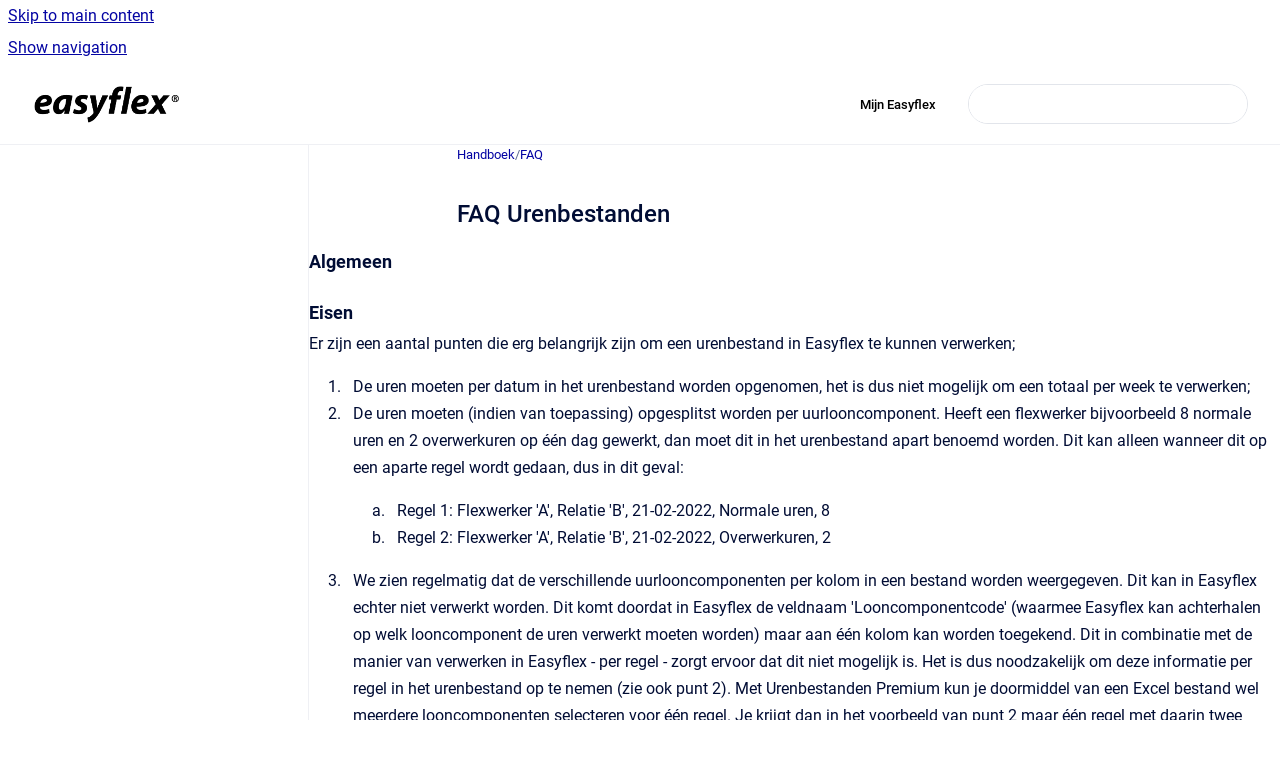

--- FILE ---
content_type: text/html
request_url: https://handboek.easyflex.net/handboek/latest/faq-urenbestanden
body_size: 14766
content:
<!doctype html>
            
        
    
        
<html class="no-js" lang="en" data-vp-page-id="485851175" data-vp-page-template="article">
    
    
    
<head>
    <!--CDP_HEAD_START-->
        <!--CDP_HEAD_END-->
    <meta charset="utf-8">
    <meta http-equiv="x-ua-compatible" content="ie=edge">
    <meta name="viewport" content="width=device-width, initial-scale=1">
    <meta name="repository-base-url" content="../../handboek/latest">
                <meta name="source-last-modified" content="2024-03-06T13:33Z">
    
    <meta name="Help Center Version"
          content="1.4">
    
        
    <link rel="icon" href="https://handboek.easyflex.net/__assets-68815b3e-a517-4f33-8991-03704099e182/image/favicon.png">
    <link rel="apple-touch-icon" href="https://handboek.easyflex.net/__assets-68815b3e-a517-4f33-8991-03704099e182/image/favicon.png">

            <link rel="canonical" href="https://handboek.easyflex.net/handboek/latest/faq-urenbestanden">
        
    


<!-- HelpCenter config -->


                                                                                
    
                

    <!-- Primary Meta Tags -->
    <meta name="title" content="FAQ Urenbestanden">
            <meta name="description" content="Algemeen Eisen Er zijn een aantal punten die erg belangrijk zijn om een urenbestand in Easyflex te kunnen verwerken; De uren moeten per datum in he...">
    <meta property="og:description" content="Algemeen Eisen Er zijn een aantal punten die erg belangrijk zijn om een urenbestand in Easyflex te kunnen verwerken; De uren moeten per datum in he...">
    <meta property="twitter:description" content="Algemeen Eisen Er zijn een aantal punten die erg belangrijk zijn om een urenbestand in Easyflex te kunnen verwerken; De uren moeten per datum in he...">

        
    
    <!-- Open Graph / Facebook -->
    <meta property="og:type" content="website">
    <meta property="og:url" content="https://handboek.easyflex.net/handboek/latest/faq-urenbestanden">
    <meta property="og:title" content="FAQ Urenbestanden">
    <meta property="og:image" content="https://handboek.easyflex.net/__assets-68815b3e-a517-4f33-8991-03704099e182/image/logozwart.png">


    <!-- Twitter -->
    <meta property="twitter:card" content="summary_large_image">
    <meta property="twitter:title" content="FAQ Urenbestanden">
    <meta property="twitter:image" content="https://handboek.easyflex.net/__assets-68815b3e-a517-4f33-8991-03704099e182/image/logozwart.png">

    
    <script>
        var hasCookieNotice = false;
        var usesCookieOptInStrategy = true;
        var cookieRelatedFeatures = [];

        function isSitePreview() {
            var previewStagingUrlMatcher = /\/~preview-([a-f0-9]{8}-[a-f0-9]{4}-[a-f0-9]{4}-[a-f0-9]{4}-[a-f0-9]{12})\//;
            return previewStagingUrlMatcher.test(window.location.href);
        }

        function hasSiteViewerGivenConsentForTracking() {
            try {
                return window.localStorage.getItem('shc-cookies') === 'enabled';
            } catch (e) {
                return false;
            }
        }

        function hasSiteViewerRefusedConsentForTracking() {
            try {
                return window.localStorage.getItem('shc-cookies') === 'disabled';
            } catch (e) {
                return false;
            }
        }

        function areCookiesEnabled() {
                        if (!hasCookieNotice) {
                return true;
            }

                        if (usesCookieOptInStrategy) {
                                if (hasSiteViewerGivenConsentForTracking()) {
                    return true;
                }
            } else {
                                if (!hasSiteViewerRefusedConsentForTracking()) {
                    return true;
                }
            }

            return false;
        }

        var registerCookieRelatedFeature = function (featureFunction) {

                                                
            if (typeof featureFunction === 'function') {
                cookieRelatedFeatures.push(featureFunction);
            }
        }

        var initializeCookieRelatedFeatures = function () {

                                    
            if (!areCookiesEnabled()) {
                return;
            }
            window.scrollHelpCenter.areCookiesEnabled = true;
            for (const cookieRelatedFeature of cookieRelatedFeatures) {
                try {
                    cookieRelatedFeature();
                } catch (e) {
                    console.error(e);
                }
            }
        }

        
        window.scrollHelpCenter = {
            collection: JSON.parse('{\"members\":[{\"name\":\"Handboek\",\"prefix\":\"handboek\",\"versions\":{\"available\":[{\"name\":\"Working version\"}],\"current\":{\"name\":\"Working version\"}},\"variants\":{\"available\":[]}}],\"currentContentSource\":{\"name\":\"Handboek\",\"prefix\":\"handboek\",\"versions\":{\"available\":[{\"name\":\"Working version\"}],\"current\":{\"name\":\"Working version\"}},\"variants\":{\"available\":[]}}}'),
            source: {
                confluenceBaseUrl: 'https://easyflex.atlassian.net/wiki',
                confluencePageId: '485851175',
                confluenceSpaceKey: 'HNBKDOC',
            },
            contentSourceKey: 'DOCUMENT:ae0fb6b5a1bbd11b49ea4f882e8567f5',
            siteKey: '8f92d2ef-d168-44ba-b859-c06d12dae826',
            customJsSrc: null,
            isSitePreview: isSitePreview(),
            areCookiesEnabled: areCookiesEnabled(),
            excludePageLabel: 'scroll-help-center-exclude-page',
            hasCookieNotice: hasCookieNotice,
            usesCookieOptInStrategy: usesCookieOptInStrategy,
            registerCookieRelatedFeature: registerCookieRelatedFeature,
            initializeCookieRelatedFeatures: initializeCookieRelatedFeatures,
            isPortal: false,
            isSearch: false,
            isError: false,
            isOverview: false,
            viewportLink: '../../handboek/latest/',
            relSiteRootPath: '../../',
            siteInstanceId: '68815b3e-a517-4f33-8991-03704099e182',
            theme: {
                root: {
                    absoluteLink: '../../handboek/latest/'
                },
                header: {
                    displaySpaceName: false,
                    links: JSON.parse('[{\"url\":\"https:\/\/easyflex.refined.site\/\",\"text\":\"Mijn Easyflex\"}]'),
                    logo: {
                        url: '../../__assets-68815b3e-a517-4f33-8991-03704099e182/image/logozwart.png',
                        alt: 'Easyflex'
                    },
                },
                cookieNotice: {
                    display: false,
                    headingText: 'Cookie Notice',
                    descriptionText: 'Please read our privacy statement.',
                    link: {
                        url: '',
                        text: ''
                    }
                }
            },
            integrations: {
                jiraServiceDesk: {
                    key: '1JlcAnXJtkbKlkjiLd982F42'
                },
                intercom: {
                    appId: ''
                },
                zendesk: {
                    url: ''
                },
                aiSearch: {
                    enabled: false
                }
            },
            repository: {
                link: '../../handboek/latest',
                name: 'Handboek'
            },
            versionLinksForPage: JSON.parse('[{\"name\":\"Working version\",\"toVersionLink\":\"..\/..\/handboek\/latest\/faq-urenbestanden\"}]'),
            variantLinksForPage: JSON.parse('[]'),
            languageLinksForPage: JSON.parse('null'),
            defaultLanguageCode: null        };
    </script>

    
            
    

    
    <!-- Google Analytics (gtag) -->
    <script>
        window.scrollHelpCenter.registerCookieRelatedFeature(function () {
            if (!window.scrollHelpCenter.isSitePreview) {
                (function(w,d,s,i){var a=d.createElement(s), m=d.getElementsByTagName(s)[0];a.async=true;
                    a.src='https://www.googletagmanager.com/gtag/js?id='+i;m.parentNode.insertBefore(a,m);
                })(window,document,'script','G-XL4D73D09C');

                window.dataLayer = window.dataLayer || [];
                window.gtag = function gtag(){dataLayer.push(arguments);};
                gtag('consent', 'default', {
                    'ad_storage': 'denied',
                    'ad_user_data': 'denied',
                    'ad_personalization': 'denied',
                    'analytics_storage': 'granted'
                });
                gtag('js', new Date());
                gtag('set', 'ads_data_redaction', true);
                gtag('config', 'G-XL4D73D09C', { 'anonymize_ip': true });
            }
        });

    </script>
    <!-- End Google Analytics (gtag) -->

    
        
    <link rel="stylesheet" href="../../__theme/css/app--9d49c7a6f16d6f27f169.css">

    
    
    
<style>
            :root {
                        --_vpt-INTERNAL-footer-background: #217D80;
        --_vpt-INTERNAL-footer-foreground: #FFF;
        --_vpt-INTERNAL-header-background: #ffffff;
        --_vpt-INTERNAL-header-foreground: #000000;

        /* @deprecated */
        --vp-portal-banner-background-image: url('../header-background--b27bdbd2502a69f032bd.jpg');
        /* @deprecated */
        --vp-portal-banner-text-color: #FFF;
        /* @deprecated */
        --vp-space-banner-background-image: url('../../__assets-68815b3e-a517-4f33-8991-03704099e182/image/mancomputer.png');
        /* @deprecated */
        --vp-space-banner-text-color: #FFF;
    }
</style>

    <title>FAQ Urenbestanden</title>

        </head>
    <!-- pageid attribute is deprecated - please use data-vp-page-id on html element instead -->
    <body pageid="485851175" class="flex flex-col min-h-screen">
                    <div id="vp-js-cookies__notice"></div>
            <vp-a11y-skip-controller>
                <a class="vp-a11y-skip-trigger" href="#content">
                    <i18n-message i18nkey="navigation.skip.to.main.label">
                        Skip to main content
                    </i18n-message>
                </a>
            </vp-a11y-skip-controller>
            <button type="button" class="vp-a11y-skip-trigger vp-js-a11y-navigation-toggle">
                <i18n-message i18nkey="navigation.open.label">
                    Show navigation
                </i18n-message>
            </button>
        
        

<header data-vp-component="header" class="header hc-header-background-color">
    <div class="header__navigation relative">
        <div class="hc-header-background-color relative z-10" id="site-navigation">
            <div class="top-bar header__navigation--large vp-container hc-header-background-color hc-header-font-color">
                <div class="top-bar-left">
                    <ul class="flex flex-wrap flex-row gap-4 items-center relative m-0 p-0 list-none hc-header-background-color">
                        <li class="leading-none align-self-center header__navigation--logo">
                            <vp-localized-link>
                                <a href="../../handboek/latest/">
                                    <img src="../../__assets-68815b3e-a517-4f33-8991-03704099e182/image/logozwart.png" alt="">
                                    <i18n-message class="sr-only" i18nKey="header.home.label">
                                        Go to homepage
                                    </i18n-message>
                                </a>
                            </vp-localized-link>
                        </li>
                                            </ul>
                </div>
                <div class="top-bar-right no-print">
                    <div class="header__navigation--large__menu hc-header-background-color">
                        <ul class="flex flex-row m-0 p-0 list-none render-links">
                            
    <li class="order-6 lg:order-2 render-links--link
                              render-links--link--border">
        <a href="https://easyflex.refined.site/"
           class="block px-4 py-3 hc-header-font-color"
           rel="noopener">
            Mijn Easyflex
        </a>
    </li>
                            </ul>
                                                                            <div class="my-auto list-none ml-4">
                                    

        
        
    
    <div
        data-vp-id="search-bar-placeholder"
        data-vp-component="search-bar"
        data-vp-variant=""
        class="vp-search-bar "
        aria-hidden="true"
    >
        <form
            action="/search.html"
            method="GET"
            class="vp-search-bar__input-container"
        >
            <div
                data-vp-component="search-input"
                data-vp-variant="border"
                class="vp-search-input vp-search-input--border"
            >
                <input
                    type="search"
                    autocomplete="off"
                    value=""
                    class="vp-search-input__input"
                    style="margin-right: 0;"
                >
            </div>
        </form>
    </div>

    
    <script data-vp-id="search-bar-config" type="application/json">
        {
            "hasContentSourceFilter": false,
            "hasQuickSearch": true,
            "variant": ""
        }
    </script>
                            </div>
                                            </div>

                    <button type="button" class="vp-js-header-search-toggle vp-button header__navigation--button hc-header-font-color">
                        <svg
                            data-vp-id="header-search-toggle-icon"
                            data-vp-component="icon"
                            xmlns="http://www.w3.org/2000/svg"
                            width="20"
                            height="20"
                            viewBox="0 0 20 20"
                            fill="none"
                            aria-hidden="true"
                        >
                            <path d="M8.99452 14.5C10.5121 14.5 11.809 13.9669 12.8854 12.9007C13.9618 11.8345 14.5 10.5361 14.5 9.00548C14.5 7.48794 13.9631 6.19097 12.8893 5.11458C11.8155 4.03819 10.519 3.5 9 3.5C7.46786 3.5 6.16816 4.0369 5.1009 5.11071C4.03363 6.18453 3.5 7.48096 3.5 9C3.5 10.5321 4.0331 11.8318 5.09929 12.8991C6.1655 13.9664 7.46391 14.5 8.99452 14.5ZM9 16C8.02913 16 7.11974 15.816 6.27185 15.4479C5.42395 15.0799 4.68056 14.5799 4.04167 13.9479C3.40278 13.316 2.90278 12.576 2.54167 11.728C2.18056 10.88 2 9.97053 2 8.99956C2 8.04152 2.18403 7.13542 2.55208 6.28125C2.92014 5.42708 3.41864 4.68387 4.04758 4.0516C4.67653 3.41935 5.41569 2.91935 6.26508 2.5516C7.11449 2.18387 8.02548 2 8.99806 2C9.95769 2 10.8646 2.18403 11.7188 2.55208C12.5729 2.92014 13.316 3.42014 13.9479 4.05208C14.5799 4.68403 15.0799 5.42612 15.4479 6.27835C15.816 7.13058 16 8.0381 16 9.00094C16 9.83365 15.8615 10.6213 15.5846 11.3638C15.3078 12.1062 14.9254 12.7836 14.4375 13.3958L18 16.9583L16.9375 18L13.375 14.4583C12.7668 14.9459 12.0939 15.3247 11.3564 15.5948C10.6188 15.8649 9.83333 16 9 16Z" fill="currentColor"></path>
                        </svg>
                        <i18n-message class="sr-only" i18nKey="search.form.show.label"></i18n-message>
                    </button>
                </div>
            </div>
        </div>
    </div>
</header>

        <div class="flex flex-col flex-grow hc-main-wrapper">
                            


<div class="vp-article vp-container article">
    <div class="vp-article__aside-left no-print">
        <div id="vp-js-desktop__navigation" class="vp-article__aside-left__inner"></div>
    </div>

    <main id="article-content" class="vp-article__content-panel">
                    
    <i18n-message i18nkey="breadcrumb.label" attribute="aria-label" class="vp-breadcrumbs__wrapper">
        <nav class="vp-breadcrumbs" aria-label="Breadcrumb" role="navigation">
            <div class="breadcrumbs-wrapper">
                <ol class="breadcrumbs breadcrumbs--fit-content">
                                            <li>
                                                            <a href="../../handboek/latest/" rel="prev">Handboek</a>
                                                                                        <span aria-hidden="true">/</span>
                                                    </li>
                                            <li>
                                                            <a href="../../handboek/latest/faq" rel="prev" class="js-breadcrumbs-truncate">FAQ</a>
                                                                                </li>
                                    </ol>
            </div>
        </nav>
    </i18n-message>
                        <div id="content" class="vp-a11y-skip-target" tabindex="-1"></div>
                    <div class="vp-article__aside-right no-print">
                <vp-toc data-vp-component="toc" for="main-content">
                    <vp-a11y-skip-controller slot="afterbegin">
                        <a class="vp-a11y-skip-trigger"  href="#article-inner-content">
                            <i18n-message i18nkey="navigation.skip.toc.label">
                                Skip table of contents
                            </i18n-message>
                        </a>
                    </vp-a11y-skip-controller>
                </vp-toc>
            </div>
                <div id="article-inner-content" class="vp-article__wrapper" tabindex="-1">
            <header class="article-header">
                <!-- CSS class article__heading is deprecated and will be removed in the future -->
                <h1 class="vp-article__heading article__heading"><span>FAQ Urenbestanden</span></h1>
            </header>

            <section id="main-content" class="vp-article__content wiki-content article__content">
                    <h3 id="FAQUrenbestanden-Algemeen"><strong>Algemeen</strong></h3><h4 id="FAQUrenbestanden-Eisen"><strong>Eisen</strong></h4><p>Er zijn een aantal punten die erg belangrijk zijn om een urenbestand in Easyflex te kunnen verwerken;</p><ol start="1"><li><p>De uren moeten per datum in het urenbestand worden opgenomen, het is dus niet mogelijk om een totaal per week te verwerken;</p></li><li><p>De uren moeten (indien van toepassing) opgesplitst worden per uurlooncomponent. Heeft een flexwerker bijvoorbeeld 8 normale uren en 2 overwerkuren op één dag gewerkt, dan moet dit in het urenbestand apart benoemd worden. Dit kan alleen wanneer dit op een aparte regel wordt gedaan, dus in dit geval:</p><ol start="1"><li><p>Regel 1: Flexwerker 'A', Relatie 'B', 21-02-2022, Normale uren, 8</p></li><li><p>Regel 2: Flexwerker 'A', Relatie 'B', 21-02-2022, Overwerkuren, 2</p></li></ol></li><li><p>We zien regelmatig dat de verschillende uurlooncomponenten per kolom in een bestand worden weergegeven. Dit kan in Easyflex echter niet verwerkt worden. Dit komt doordat in Easyflex de veldnaam 'Looncomponentcode' (waarmee Easyflex kan achterhalen op welk looncomponent de uren verwerkt moeten worden) maar aan één kolom kan worden toegekend. Dit in combinatie met de manier van verwerken in Easyflex - per regel - zorgt ervoor dat dit niet mogelijk is. Het is dus noodzakelijk om deze informatie per regel in het urenbestand op te nemen (zie ook punt 2). Met Urenbestanden Premium kun je doormiddel van een Excel bestand wel meerdere looncomponenten selecteren voor één regel. Je krijgt dan in het voorbeeld van punt 2 maar één regel met daarin twee kolommen, één met Normale uren; 8, en één met Overwerkuren; 2, op de zelfde datum.</p></li></ol><p>Twijfel je hierna of het bestand voldoet om te worden verwerkt in Easyflex? Voor al je vragen kun je terecht bij het Service Center. Daarnaast is het ook mogelijk om op basis van consultancy een urenbestand-definitie te laten maken voor het verwerken van jouw bestand (indien het in elk geval voldoet aan bovenstaande punten).&nbsp;</p><h4 id="FAQUrenbestanden-Welkegegevenszijnnoodzakelijk?"><strong>Welke gegevens zijn noodzakelijk?</strong></h4><p>Om de urenregels uit een urenbestand te kunnen verwerken is het belangrijk dat Easyflex weet om welke flexwerker het gaat, om welke relatie het gaat (deze kan eventueel ook als standaard worden ingesteld in de urenbestand-definitie op tabblad 'Algemeen'), op welke datum de uren verwerkt moeten worden, om welke uursoort het gaat (deze kan eventueel ook als standaard worden ingesteld in de urenbestand-definitie op tabblad 'Algemeen') en het aantal dat verwerkt moet worden. Zonder deze gegevens kan een urenbestand niet verwerkt worden.&nbsp;</p><p>Stel dat je alleen de relatie, de flexwerker, de datum, het looncomponent en het aantal in het urenbestand opneemt, dan moet het betreffende looncomponent wel in de plaatsing van de betreffende flexwerker zijn toegevoegd, zodat Easyflex het juiste uurloon en tarief kan bepalen.&nbsp;</p><p>Natuurlijk is het mogelijk om nog meer waardes (zoals loon, tarief, kostenplaats e.d.) te verwerken middels een urenbestand. Alle opties kun je raadplegen op tabblad 'Bestandsformaat' in de urenbestand-definitie.&nbsp;</p><h4 id="FAQUrenbestanden-Hoeverwerkjeeenurenbestand?"><strong>Hoe verwerk je een urenbestand?</strong></h4><p>Om een urenbestand te kunnen verwerken moet er een urenbestand-definitie worden aangemaakt via 'Beheer &gt; Urenbestand-definities'. Deze definitie moet overeenkomen met het format van het urenbestand dat je wilt verwerken. Daarnaast kun je allerlei instellingen ingeven in de definitie.&nbsp;</p><p>Wanneer de urenbestand-definitie is aangemaakt kun je het urenbestand importeren via 'Backoffice &gt; Urenbestanden' middels de knop 'Toevoegen'. Zodra je het juiste urenbestand hebt geselecteerd moet je vervolgens de juiste urenbestand-definitie selecteren in het scherm 'Selecteer definitie'. Vervolgens druk je op 'Verwerken'.&nbsp;In het geval van Urenbestanden Premium kun je het urenbestand direct mailen naar het vastgelegde mailadres wat gekoppeld is aan de urenbestand definitie. Het selecteren van een urenbestand definitie is dan niet meer nodig, dit gaat automatisch.</p><h4 id="FAQUrenbestanden-Wathoudthercoderenin?"><strong>Wat houdt hercoderen in?</strong></h4><p>Wanneer een waarde in het urenbestand niet bekend is (en in sommige andere gevallen, welke hieronder zullen worden benoemd) in Easyflex zal er eenmalig een hercodering moeten worden vastgelegd. Dit wil eigenlijk zeggen dat je de waarde uit het urenbestand koppelt aan een waarde in Easyflex. Dit kan indien gewenst al voor het verwerken van het urenbestand worden vastgelegd op tabblad 'Hercoderen' in de urenbestand-definitie. Wanneer je dit niet doet en je gaat het bestand verwerken, zal Easyflex automatisch om de hercodering vragen en je kunt deze ook meteen vastleggen.&nbsp;Hieronder een aantal voorbeelden van hercoderingen die moeten worden vastgelegd:</p><p><u>Flexwerker</u></p><p>Wanneer het bestand het Easyflex registratienummer, het Plan4Flex nummer (indien deze koppeling aanwezig is), het dossiernummer of het BSN bevat is het niet nodig om te hercoderen. Is er echter sprake van een flexwerker naam of flexwerker extern nummer, dan moeten deze namen of nummers altijd eenmalig aan de juiste flexwerker worden gekoppeld.&nbsp;</p><p><u>Relatie</u></p><p>Wanneer het bestand het Easyflex registratienummer, het Plan4Flex nummer (indien deze koppeling aanwezig is) of het debiteurennummer bevat is het niet nodig om te hercoderen, Is er echter sprake van een relatie naam of relatie extern nummer, dan moeten deze namen of nummers altijd eenmalig aan de juiste relatie worden gekoppeld.&nbsp;</p><p><u>Functie</u></p><p>Elke unieke functienaam uit het bestand moet eenmalig gekoppeld worden aan een bestaande functie in Easyflex, behalve wanneer je gebruik maakt van de veldnaam 'Functie idnr'.&nbsp;</p><p><u>Looncomponentcode</u></p><p>Elke unieke looncomponentcode uit het bestand moet eenmalig gekoppeld worden aan een bestaand looncomponent in Easyflex. Wanneer je een looncomponentcode moet hercoderen zijn er een paar extra velden: indien je de tekst op de loonspecificatie of factuur wilt aanpassen kun je dat hier meteen vastleggen, de juiste eenheid moet worden geselecteerd ('Minuten', 'Uren (decimaal)' of 'Uren (tijdnotatie)') en in geval van 'Loon overwerkuren' en 'Loon onregelmatige uren' kan worden ingesteld of deze gespaard (TVT) of uitbetaald moeten worden. Indien gewenst is ook in te stellen dat per individuele flexwerker naar de instellingen op tabblad 'Betalingen' bij het sparen van 'Loon overwerkuren' en 'Loon onregelmatige uren' wordt gekeken.</p><p>Het is niet belangrijk welke code in het bestand wordt toegepast, zolang elke uursoort maar een unieke looncomponentcode heeft. Je zou zelfs met cijfers '1', '2', '3' etc. kunnen werken en deze aan het looncomponent naar wens kunnen koppelen.&nbsp;&nbsp;</p><p>Het is mogelijk om meerdere looncomponentcodes te koppelen aan één looncomponent. Indien er een verkeerde hercodering vast is gelegd kun je deze altijd nog wijzigen op tabblad 'Hercoderen' van de urenbestand-definitie.&nbsp;</p><h4 id="FAQUrenbestanden-Welkuurloonisleidend?"><strong>Welk uurloon is leidend?</strong></h4><p>Het uurloon uit het urenbestand is altijd leidend. Wanneer er geen uurloon in het urenbestand staat, wordt het uurloon uit de plaatsing toegepast. Staat er wel een uurloon in het urenbestand? Dan zal dit uurloon altijd worden toegepast.</p><p>Wanneer het uurloon uit Easyflex toegepast moet worden (en dus niet het uurloon uit het urenbestand) kun je het volgende doen:</p><ol start="1"><li><p>Ga naar de urenbestand-definitie waarmee je het urenbestand verwerkt;</p></li><li><p>Ga naar tabblad 'Bestandsformaat';</p></li><li><p>Selecteer de kolom waarin het uurloon is opgenomen en zorg ervoor dat de veldnaam op 'N.v.t.' wordt gezet.</p></li></ol><p>Op deze manier wordt er niets gedaan met het uurloon uit het urenbestand en wordt altijd het uurloon uit de plaatsing toegepast.</p><h4 id="FAQUrenbestanden-Wordterrekeninggehoudenmetdeclaratiesignaleringen?"><strong>Wordt er rekening gehouden met declaratiesignaleringen?</strong></h4><p>Ja, wanneer je in Easyflex bij 'Beheer &gt; Bedrijfsinstellingen &gt; Declaratiesignaleringen' een waarschuwing of blokkade hebt ingesteld of bij 'Beheer &gt; Document management &gt; Documentbeheer' signaleringen hebt ingesteld zullen deze ook zichtbaar worden bij het verwerken van een urenbestand.&nbsp;Verwerk je een urenbestand en krijgt dit de status 'Verwerkt (!)' dan kun je via de de knop 'Resultaten' controleren welke declaraties niet geaccordeerd konden worden. Je kunt vervolgens het probleem oplossen en de declaraties alsnog handmatig accorderen.</p><h4 id="FAQUrenbestanden-Kunjeookvergoedingeneninhoudingenverwerken?"><strong>Kun je ook vergoedingen en inhoudingen verwerken?&nbsp;</strong></h4><p>Ja, dat is mogelijk. Wanneer je bijvoorbeeld een bedrag wilt verwerken kun je in de kolom 'Uurloon' het bedrag noteren en in de kolom 'Aantal' een 1 ingeven.&nbsp;</p><h4 id="FAQUrenbestanden-Wanneerkiesjevoor'Opnieuwverwerken'?"><strong>Wanneer kies je voor 'Opnieuw verwerken'?</strong></h4><p>Wanneer een urenbestand de status 'Deels verwerkt' heeft zijn er wat problemen die eerst opgelost moeten worden. Deze problemen kun je raadplegen via tabblad 'Backoffice &gt; Urenbestanden &gt; Resultaten' of 'Backoffice &gt; Urenbestanden &gt; Detail'. Als je deze problemen hebt opgelost kun je de nog niet verwerkte regels verwerken door op de knop 'Opnieuw verwerken' te drukken. Alleen de regels die nog niet verwerkt zijn zullen dan worden verwerkt. Het is dus niet zo dat er dan regels dubbel verwerkt worden!</p><h4 id="FAQUrenbestanden-Waarkanikzienwelkeregelswelofnietzijnverwerkt?"><strong>Waar kan ik zien welke regels wel of niet zijn verwerkt?</strong></h4><p>Via 'Backoffice &gt; Urenbestanden' kun je via tabblad 'Detail' per regel zien wat de status is. Staat er 'Verwerkt', dan is de regel al verwerkt in een urendeclaratie (dit kun je ook meteen raadplegen door op de knop 'Urendeclaratie' te drukken). Staat er 'Gereed', dan zal de regel verwerkt worden in een urendeclaratie zodra je het bestand opnieuw verwerkt. Is de status 'Fout' te zien? Dan moet de fout eerst opgelost worden, voordat de regel opnieuw verwerkt kan worden.&nbsp;</p><p>Via 'Frontoffice &gt; Urenbestand details' worden alle urenregels weergegeven die de status 'Fout' hebben. Via dit scherm kun je de fouten ook oplossen.&nbsp;</p><p>Wanneer je een niet-verwerkte regel niet meer wilt verwerken kun je op de knop 'Negeren' drukken. Er wordt dan niets meer met de betreffende regel gedaan.</p><h4 id="FAQUrenbestanden-Kanikeenreedsingelezenurenbestandverwijderen?"><strong>Kan ik een reeds ingelezen urenbestand verwijderen?</strong></h4><p>Dit kan sowieso wanneer er nog geen enkele regel is verwerkt. Zodra één of meerdere regels zijn verwerkt kan het bestand niet verwijderd worden wanneer het jonger dan één jaar is.&nbsp;</p><h4 id="FAQUrenbestanden-Waaromwordtersomswelensomsnieteenextraurendeclaratieaangemaaktbijhetverwerkenvaneenurenbestand?"><strong>Waarom wordt er soms wel en soms niet een extra urendeclaratie aangemaakt bij het verwerken van een urenbestand?</strong></h4><p>Wanneer er een vergoeding/inhouding en/of standaard uren zijn ingegeven in de plaatsing worden deze overgenomen in de urendeclaratie. Als het urenbestand wordt verwerkt wordt er gezocht naar een lege declaratie. Als er geen lege declaratie aanwezig is (door bijvoorbeeld standaard uren, een vergoeding of een inhouding), dan wordt er een extra declaratie aangemaakt.</p><p>Eventuele vergoedingen/inhoudingen die in de plaatsing zijn ingegeven worden pas toegevoegd in de urendeclaratie wanneer je de urendeclaratie bewerkt. Dit betekent dat wanneer je de declaratie niet van tevoren bewerkt, er geen extra declaratie wordt aangemaakt bij het verwerken van het urenbestand. Bewerk je de declaratie wel van tevoren, dan is de vergoeding/inhouding reeds toegevoegd in de declaratie en zal er dus wel een extra declaratie worden aangemaakt.&nbsp;</p><h3 id="FAQUrenbestanden-Plaatsingenaanmakenmiddelseenurenbestand"><strong>Plaatsingen aanmaken middels een urenbestand</strong></h3><h4 id="FAQUrenbestanden-Hoewordtbepaaldofeenplaatsingreedsbestaat?"><strong>Hoe wordt bepaald of een plaatsing reeds bestaat?</strong></h4><p>Op tabblad 'Algemeen' van de urenbestand-definitie kun je bij 'Plaatsingen bepalen' aanvinken welke criteria van belang zijn voor het bepalen van de juiste plaatsing. Je kunt hier 'Flexwerker', 'Relatie', 'Functie', 'Datum' en 'Kostenplaats' aanvinken. Er wordt gecontroleerd op de criteria die je hier aanvinkt.</p><h4 id="FAQUrenbestanden-Watisdestartdatumvandeplaatsing?"><strong>Wat is de startdatum van de plaatsing?</strong></h4><p>Op tabblad 'Algemeen' van de urenbestand-definitie kun je bij 'Plaatsing startdatum' een keuze maken uit 2 opties: 'Maandag van de week' en 'Datum van eerste urenregel'. Wanneer je voor de laatste optie kiest zal de plaatsing worden aangemaakt met als startdatum de datum van de eerste urenregel uit het bestand. Als je voor de eerste optie kiest zal de startdatum van de plaatsing de maandag worden voorafgaand aan de datum van de eerste urenregel. Let op: kies je voor 'Maandag van de week', dan is het van belang dat je op tabblad 'Fiscaal-sociaal' van de flexwerker een situatie bij 'Loontijdvak', 'Gegevens voor loonopgave' en 'Datum indiensttreding' vastlegt m.i.v. van de maandag van de week.&nbsp;</p><h4 id="FAQUrenbestanden-Waarommoetikeenhoofdfunctieingevenbijhetautomatischaanmakenvanplaatsingen?"><strong>Waarom moet ik een hoofdfunctie ingeven bij het automatisch aanmaken van plaatsingen?</strong></h4><p>Indien er geen functie in het urenbestand is opgenomen zal de hoofdfunctie zoals ingegeven op tabblad 'Algemeen' worden toegepast in de plaatsing. Als er wel een functie in het urenbestand staat (en de veldnaam 'Functiecode' is ook toegekend aan de juiste kolom op tabblad 'Bestandsformaat') zal deze functie worden toegepast, en dus niet de hoofdfunctie.&nbsp;</p><h4 id="FAQUrenbestanden-Kanikautomatischplaatsingenaanmakenmetverschillendeleveringswijzen?"><strong>Kan ik automatisch plaatsingen aanmaken met verschillende leveringswijzen?</strong></h4><p>Ja, dat is mogelijk, maar hou er rekening mee dat er maar één leveringswijze ingesteld kan worden op tabblad 'Algemeen'. Wanneer je met één bestand zowel ZZP plaatsingen als uitzendplaatsingen wil aanmaken, dan kun je het bestand opsplitsen en deze bestanden apart verwerken met een aparte urenbestand-definitie. Op die manier kun je in één urenbestand-definitie de leveringswijze op ZZP zetten, en in de andere urenbestand-definitie de leveringswijze op 'Uitzendwerk'.&nbsp;</p><p>Je zou eventueel ook op tabblad 'Instellingen' per relatie afwijkende instellingen kunnen ingeven. Hierbij kun je ook de juiste leveringswijze selecteren.&nbsp;</p><h4 id="FAQUrenbestanden-Uurloonentariefbijautomatischaanmakenplaatsingen"><strong>Uurloon en tarief bij automatisch aanmaken plaatsingen</strong></h4><p>Om automatisch definitieve plaatsingen aan te kunnen maken moet Easyflex weten welke sector, welk uurloon en welk tarief moet worden toegepast, zodat tabblad 'Lonen en tarieven' in de plaatsing gevuld kan worden. Wanneer deze gegevens ontbreken zal er wel een plaatsing worden aangemaakt, maar kan deze nog niet de status 'Definitief (en geaccordeerd)' krijgen, omdat de gegevens op tabblad 'Lonen en tarieven' ontbreken. Dit tabblad zul je dan eerst handmatig moeten instellen, zodat de plaatsing daarna geaccordeerd kan worden en de uren uit het urenbestand verwerkt kunnen worden.</p><p>Als je een volledig geaccordeerde plaatsing wilt aanmaken kun je op tabblad 'Algemeen' in de urenbestand definitie bij 'Lonen en tarieven' ingeven welke sector, welk tarievenschema en welk loonschema moet worden toegepast. Wanneer je kiest voor de optie 'Urenbestand' verwacht Easyflex dat deze waardes (sectorcode, tariefschemacode en loonschemacode) in het urenbestand zijn opgenomen. Let erop dat je deze kolommen in dat geval op tabblad 'Bestandsformaat' ook de juiste veldnaam geeft.&nbsp;</p><p>Wanneer er sprake is van een koppeling met Plan4Flex zal voor het automatisch aanmaken van plaatsingen de sectorcode en de tariefschemacode in het urenbestand leidend zijn. De loonschemacode ontbreekt in het urenbestand, maar er zijn 2 opties om toch het juiste uurloon in de plaatsing te krijgen:</p><ul><li><p>In Easyflex worden alle tarievenschema's gekoppeld aan een loonschema. In de urenbestand definitie op tabblad 'Algemeen' kies je bij 'Tarievenschema' voor 'Urenbestand' en bij 'Loonschema' voor 'Automatisch'. Op die manier weet Easyflex a.d.h.v. de tariefschemacode in het urenbestand welk loon toegepast moet worden, omdat er aan dat tarievenschema een loonschema is gekoppeld in Easyflex.</p></li><li><p>Wanneer in Easyflex de tarievenschema's niet gekoppeld zijn aan een loonschema kun je er ook voor kiezen om het vinkje aan te zetten bij 'Uurloon plaatsing a.d.h.v. eerste urenregel in urenbestand'. Met deze instelling wordt het uurloon uit het urenbestand overgenomen als uurloon in de plaatsing.<br clear="none">Let op:</p><ul><li><p>Het uurloon dat op de eerste urenregel in het urenbestand staat zal worden toegepast. Stel dat er voor één flexwerker 2 urenregels aanwezig zijn in het urenbestand, en op de eerste regel staat een uurloon van 10,- en op de tweede regel een uurloon van 15,-, dan zal het 'Uurloon voor plaatsing' 10,- worden bij het automatisch aanmaken van plaatsingen.&nbsp;</p></li><li><p>Het uurloon uit een loonschema heeft voorrang op het uurloon uit het urenbestand. Stel dat er in het urenbestand een loonschemacode is opgenomen, en het vinkje bij 'Uurloon plaatsing a.d.h.v. eerste urenregel in urenbestand' staat ook aan, dan zal in de plaatsing het uurloon uit het uurloonschema worden overgenomen en dus niet het uurloon uit het urenbestand.</p></li><li><p>Indien er in de urenbestand-definitie op tabblad 'Instellingen' afwijkende instellingen vastliggen voor één of meerdere relaties krijgen deze instellingen voorrang. Dit betekent dat wanneer het vinkje aan staat bij&nbsp;'Uurloon plaatsing a.d.h.v. eerste urenregel in urenbestand', maar er voor de relatie in het urenbestand afwijkende instellingen vastliggen, het uurloon uit het urenbestand niet wordt overgenomen bij het automatisch aanmaken van plaatsingen.&nbsp;</p></li></ul></li></ul><h4 id="FAQUrenbestanden-Hoewordthettariefberekend?"><strong>Hoe wordt het tarief berekend?</strong></h4><p>Op tabblad 'Algemeen' van de urenbestand definitie kun je bij 'Tariefberekening met uurloon uit' kiezen voor 'Urenbestand' en 'Plaatsing'. Stel dat je bijvoorbeeld in de plaatsing (handmatig of middels een tarievenschema) een factor hebt ingegeven voor het bepalen van het tarief, dan kun je met deze instelling bepalen of deze factor toegepast moet worden over het uurloon uit het urenbestand, of over het uurloon uit de plaatsing. Wanneer beide uurlonen overeenkomen maakt dat niets uit, maar wanneer het uurloon in het urenbestand afwijkt van het uurloon in de plaatsing, dan is deze instelling erg belangrijk indien het tarief niet is toegevoegd in het urenbestand.&nbsp;</p><h3 id="FAQUrenbestanden-UrenbestandenPremium"><strong>Urenbestanden Premium</strong></h3><p>Naast bovenstaande vragen zijn er nog een aantal FAQ’s die alleen betrekking hebben op Urenbestanden premium.</p><h4 id="FAQUrenbestanden-Waarkanikhete-mailadresvindenwaarderelatieheturenbestandnaartoemoetsturen?"><strong>Waar kan ik het e-mailadres vinden waar de relatie het urenbestand naar toe moet sturen? </strong></h4><p>Je kan het e-mailadres vinden via ‘Beheer &gt; urenbestand-definitie &gt; Selecteer urenbestand definitie &gt; Wijzigen &gt; e-mail instellingen’. In het vakje E-mailadres staat het e-mail adres waar de relatie het urenbestand naar toe moet sturen. </p><h4 id="FAQUrenbestanden-Derelatiegeeftaandatheturenbestandisverstuurdmaardezeisnietzichtbaarbij‘Backoffice>Urenbestanden’,hoekandit?"><strong>De relatie geeft aan dat het urenbestand is verstuurd maar deze is niet zichtbaar bij ‘Backoffice &gt; Urenbestanden’, hoe kan dit?</strong></h4><p>Dit kan meerdere oorzaken hebben. E-mails die zijn verstuurd zijn pas zichtbaar na ongeveer 5 minuten. Wanneer de e-mail nog niet binnen is na deze tijd controleer dan eerst of het e-mailadres of domein van de relatie is gewhitelist. Dit kun je zien via ‘Beheer &gt; urenbestand-definitie &gt; <em>Selecteer urenbestand definitie</em> &gt; Wijzigen &gt; e-mail instellingen’. Het e-mailadres of domein moet hier te zien zijn. Wanneer dit niet het geval is dien je het emailadres en/of domein van de relatie te whitelisten. Een domein kun je whitelisten door alleen een sterretje (*) voor het apenstaartje (@) te typen en vervolgens de rest van het emailadres, bijvoorbeeld: ‘*@easyflex.nl’. <br clear="none">Wanneer de relatie wel al is gewhitelist kun je controleren via ‘Backoffice &gt; E-mails urenbestanden’ of de mail daadwerkelijk is binnengekomen. Aan de rechterkant kun je zien vanuit waar het urenbestand is verstuurd en in de tabel kun je zien wat de status van de e-mail is. Mocht het zo zijn dat de relatie naar het juiste e-mailadres heeft gemaild en de relatie is gewhitelist maar de mail is niet zichtbaar na 5 minuten in ‘Backoffice &gt; E-mails urenbestanden’ kun je contact opnemen met het Easyflex Service Center. </p><h4 id="FAQUrenbestanden-Mijnflexwerkerheeftmeerdereplaatsingen,hoekanikervoorzorgendaterautomatischdejuisteplaatsingwordgekozentijdenshetautomatischverwerkenvanheturenbestandviae-mail?"><strong>Mijn flexwerker heeft meerdere plaatsingen, hoe kan ik er voor zorgen dat er automatisch de juiste plaatsing word gekozen tijdens het automatisch verwerken van het urenbestand via e-mail?</strong></h4><p>Dit kun je doen aan de hand van een memoveld in de plaatsing. Hiervoor dien je eerst een memoveld aan te maken via ‘Beheer &gt; Bedrijfsinstellingen &gt; Ontwerp memovelden &gt; Plaatsing’. Maak hier een nieuw memoveld aan met als type ‘Getalveld’ of ‘Tekstveld', andere type memovelden zijn <u>niet</u> zichtbaar in de urenbestanden-definitie. Ga vervolgens naar de plaatsing van de FW en vul in het memoveld een uniek nummer of woord in wat correspondeert met de specifieke plaatsing. Wellicht kun je hier een nummer of woord voor gebruiken dat je al gebruikt tijdens de communicatie met de relatie. Vraag de relatie om een nieuwe kolom toe te voegen aan de urenbestandtemplate waarin de relatie dit unieke nummer of woord in moet vermelden. Definieer de kolom in het bestandsformaat met het veld: 'Plaatsing memoveld’. Selecteer het aangemaakte memoveld. Sla het aangepaste bestandformaat op. Wanneer de relatie nu een urenbestand verstuurd naar het e-mailadres van de urenbestanddefinitie wordt de plaatsing automatisch geselecteerd en zullen de uren bij deze plaatsing worden weggeschreven.</p><h3 id="FAQUrenbestanden-Mogelijkefoutmeldingenbijhetverwerkenvanurenbestanden"><strong>Mogelijke foutmeldingen bij het verwerken van urenbestanden</strong></h3><h4 id="FAQUrenbestanden-Melding'Tariefonbekend'"><strong>Melding 'Tarief onbekend'</strong></h4><p>Wanneer de melding 'Tarief onbekend' voorkomt kan Easyflex a.d.h.v. het urenbestand en de betreffende plaatsing niet achterhalen welk tarief moet worden toegepast. Er zijn verschillende manieren om dit op te lossen:</p><ul><li><p>Voeg het juiste tarief toe aan het urenbestand (indien deze ontbreekt in het urenbestand). Let wel op dat wanneer je hiervoor een extra kolom toevoegt, je dit ook aan moet passen in de urenbestand-definitie op tabblad 'Bestandsformaat'; pas het aantal kolommen aan (het aantal kolommen in het urenbestand moet altijd overeen komen met het aantal kolommen op tabblad 'Bestandsformaat' bij de urenbestand-definitie) en ken de veldnaam 'Tarief' toe aan de betreffende kolom. Staat het tarief wel in het urenbestand, maar krijg je alsnog deze melding? Dan is het waarschijnlijk zo dat de veldnaam 'Tarief' niet is toegekend aan de betreffende kolom.&nbsp;</p></li><li><p>Voeg het betreffende looncomponent toe aan de betreffende plaatsing incl. het juiste tarief; wanneer in een urenbestand alleen de looncomponentcode + het uurloon zichtbaar is, en dit looncomponent ontbreekt in de plaatsing, dan kan Easyflex het juiste tarief niet bepalen. Voeg het looncomponent daarom toe in de plaatsing (incl. het juiste tarief), zodat op basis van de looncomponentcode het juiste tarief bepaald kan worden.</p></li></ul><h4 id="FAQUrenbestanden-Melding'Coderingsfoutinurenregel'"><strong>Melding 'Coderingsfout in urenregel'</strong></h4><p>Wanneer je de melding 'Coderingsfout in urenregel' ziet is het meestal zo dat het aantal kolommen in het urenbestand niet overeenkomt met het aantal kolommen dat is vastgelegd op tabblad 'Bestandsformaat' bij de urenbestand-definitie. Dit moet exact overeenkomen; dus zijn er bijvoorbeeld 12 kolommen met informatie in het urenbestand, dan moet op tabblad 'Bestandsformaat' ook 12 worden ingegeven.</p><h4 id="FAQUrenbestanden-Melding'Coderingsfoutinveldaantal'"><strong>Melding 'Coderingsfout in veld aantal'</strong></h4><p>Dubbele punten of komma's worden niet verwerkt door Easyflex. Wanneer er bijvoorbeeld 8,5 uur is gewerkt, dan moet dit in het urenbestand als '8.5' worden weergegeven om correct verwerkt te kunnen worden.</p><p>Daarnaast kan het ook zo zijn dat de eenheid bij de hercodering van het looncomponent niet correct is vastgelegd. Voor elke looncomponentcode moet in de urenbestand-definitie op tabblad 'Hercoderen' een hercodering worden vastgelegd. Hierbij moet ook de juiste 'Eenheid' worden geselecteerd. Je hebt hierbij de keuze uit 'Minuten', 'Uren (decimaal)' en 'Uren (tijdnotatie)'. Zijn de uren in het bestand weergegeven als decimalen, en bij de hercodering is bijvoorbeeld gekozen voor 'Minuten', dan kan de foutmelding 'Coderingsfout in kolom aantal' ook voorkomen. Je kunt in dat geval de eenheid aanpassen bij de betreffende hercodering.&nbsp;</p><h4 id="FAQUrenbestanden-Melding'Dubbellooncomponentopdatum'"><strong>Melding 'Dubbel looncomponent op datum'</strong></h4><p>Wanneer er in één urenbestand 2 regels zijn voor dezelfde flexwerker, voor dezelfde plaatsing, op dezelfde datum en op hetzelfde looncomponent, dan wordt de melding 'Dubbel looncomponent op datum' zichtbaar. In Easyflex wordt regel voor regel van het urenbestand verwerkt, en er wordt niets opgeteld, dus vandaar dat deze melding verschijnt. Dit is op te lossen door het urenbestand opnieuw te verwerken door op de knop 'Opnieuw verwerken' te drukken. Er zal dan een extra declaratie worden aangemaakt voor de 2e regel.&nbsp;</p><h4 id="FAQUrenbestanden-Melding'Plaatsingkonnietgekozenworden'"><strong>Melding 'Plaatsing kon niet gekozen worden'</strong></h4><p>Wanneer je deze melding krijgt zijn er meerdere plaatsingen gevonden waar de uren op verwerkt kunnen worden. Je kunt dan via 'Backoffice &gt; Urenbestanden &gt; Resultaten' kiezen voor 'Selecteren', om zo handmatig de juiste plaatsing te selecteren. Natuurlijk is het ook mogelijk om een plaatsing af te sluiten, zodat deze melding niet meer voorkomt.&nbsp;&nbsp;</p><h4 id="FAQUrenbestanden-Melding'Plaatsingaanmakenmislukt,drukopdeknop'Controlelijst'hieronder'"><strong>Melding 'Plaatsing aanmaken mislukt, druk op de knop 'Controlelijst' hieronder'</strong></h4><p>Wanneer je bij de urenbestand-definitie hebt ingesteld dat er automatisch plaatsingen aangemaakt moeten worden indien deze niet bestaan, kan het gebeuren dat de melding 'Plaatsing aanmaken mislukt, druk op 'Controlelijst' hieronder' voorkomt. In dat geval druk je op de knop 'Controlelijst' via 'Backoffice &gt; Urenbestanden &gt; Resultaten' en worden de problemen zichtbaar die eerst opgelost moeten worden. Denk bijvoorbeeld aan het ontbreken van een betaalwijze, loontijdvak etc.&nbsp;</p><p>De instelling 'Plaatsing startdatum' op tabblad 'Algemeen' bij de urenbestand-definitie kan hierin ook nog van invloed zijn. Heb je gekozen voor 'De datum van de eerste urenregel'? Dan moet er op de datum van de eerste urenregel uit het urenbestand een situatie vastliggen voor de 'Gegevens voor loonopgave', 'Loontijdvak' en 'Datum in dienst' op tabblad 'Fiscaal-sociaal' van de flexwerker. Heb je gekozen voor 'Maandag van de week'? Dan is het van belang dat er een situatie bij 'Gegevens voor loonopgave', 'Loontijdvak' en 'Datum in dienst' op tabblad 'Fiscaal-sociaal' van de flexwerker vastligt m.i.v. de maandag voorafgaand aan de datum in het urenbestand.&nbsp;</p><h4 id="FAQUrenbestanden-Melding'Hercoderingontbreekt'"><strong>Melding 'Hercodering ontbreekt'</strong></h4><p>Elke unieke looncomponentcode en functie uit het urenbestand moet eenmalig gehercodeerd worden in Easyflex. Dit houdt in dat de waarde in het urenbestand eenmalig gekoppeld moet worden aan de juiste functie of aan het juiste looncomponent in Easyflex. Deze hercodering kun je voor het verwerken van het urenbestand vastleggen op tabblad 'Beheer &gt; Urenbestand-definities &gt; Hercoderen' of tijdens het verwerken van het urenbestand via tabblad 'Resultaten'.&nbsp;</p><p>Let er bij de hercodering van de looncomponentcodes op dat de juiste 'Eenheid' wordt geselecteerd ('Minuten', 'Uren (decimaal)' of 'Uren (tijdnotatie)'). Daarnaast heb je bij de looncomponenten 'Loon overwerkuren' en 'Loon onregelmatige uren' ook de mogelijkheid om in te geven of deze uren gespaard of uitbetaald moeten worden. Tevens kun je instellen dat er per flexwerker gekeken wordt naar de instelling op tabblad 'Betalingen' omtrent het sparen of uitbetalen van 'Loon overwerkuren' en/of 'Loon onregelmatige uren'.&nbsp;</p><p>Wanneer je de veldnaam 'Flexwerker naam' of 'Flexwerker extern nummer' hebt toegekend in de urenbestand-definitie, dan zal ook per flexwerker een hercodering vastgelegd moeten worden. Dit geldt ook voor de relaties indien is gekozen voor veldnaam 'Relatie naam' of 'Relatie extern nummer'.</p><p>De hercodering moet eenmalig per urenbestand-definitie worden vastgelegd. Heb je dit eenmaal gedaan en verwerk je een volgend urenbestand met dezelfde urenbestand-definitie, dan zal er alleen nog een hercodering worden gevraagd bij waardes die nog niet eerder zijn voorgekomen.&nbsp;</p><h4 id="FAQUrenbestanden-Melding'Looncomponentontbreekt'"><strong>Melding 'Looncomponent ontbreekt'</strong></h4><p>Wanneer de melding 'Looncomponent ontbreekt' zichtbaar wordt bij het verwerken van een urenbestand betekent dit dat er geen looncomponentcode op de betreffende urenregel is ingegeven. Zonder looncomponentcode weet Easyflex niet op welk looncomponent de uren/aantallen verwerkt moeten worden. Je kunt de betreffende regels 'Negeren', een nieuw urenbestand maken met alleen deze regels inclusief looncomponentcode, en dit bestand verwerken. Wanneer er nog geen regels zijn verwerkt kun je het urenbestand verwijderen en opnieuw verwerken inclusief looncomponentcode.&nbsp;</p><h4 id="FAQUrenbestanden-Melding'Flexwerker/RelatiePlan4Flexnummermetwaarde....bestaatniet'"><strong>Melding 'Flexwerker/Relatie Plan4Flex nummer met waarde .... bestaat niet'</strong></h4><p>Wanneer je een koppeling met Plan4Flex hebt en je tijdens het verwerken van het Plan4Flex urenbestand de melding 'Flexwerker/Relatie Plan4Flex met waarde .... bestaat niet' krijgt, wil dit zeggen dat de Plan4Flex waarde van de flexwerker of relatie niet bekend is in Easyflex.</p><p>Als er sprake is van een koppeling met Plan4Flex is het nodig om voor het verwerken van het urenbestand eerst de (nieuwe) relaties en flexwerkers te exporteren vanuit Plan4Flex naar Easyflex, zodat in Easyflex op tabblad 'Webservices' de Plan4Flex waarde wordt toegevoegd. Aan de hand van deze Plan4Flex waarde herkent Easyflex om welke flexwerker of relatie het gaat. Indien deze waarde ontbreekt wordt bovenstaande melding getoond. Je kunt dit oplossen door eerst een export van flexwerkers/relaties te doen vanuit Plan4Flex, en vervolgens het urenbestand opnieuw te verwerken.&nbsp;</p><h4 id="FAQUrenbestanden-Melding'Coderingsfoutinveld'Datum'"><strong>Melding 'Coderingsfout in veld 'Datum'</strong></h4><p>Het is belangrijk dat de datumnotatie in het urenbestand overeenkomt met de datumnotatie zoals is ingegeven op tabblad ‘Bestandsformaat' in de urenbestand-definitie. Wordt in het urenbestand YYYY-MM-DD toegepast, dan zul je deze notatie ook moeten selecteren op tabblad ‘Bestandsformaat' bij de veldnaam ‘Datum'. Wanneer de notatie in het urenbestand niet overeenkomt met de notatie op tabblad ‘Bestandsformaat' krijg je bovenstaande foutmelding.&nbsp;Bij Urenbestanden Premium kun je een ‘custom’ datumnotatie vermelden in het veld ‘Formaat’. Het datum formaat moet altijd beschikken over ‘DD’, ‘MM’ en minimaal 'YY’. Je kan bijvoorbeeld een Datum formaat ingeven van YY.MM.DD indien de datum staat weergegeven als 24.02.28 in het urenbestand. Bij urenbestanden premium is het verder mogelijk om de datum ook te definiëren aan de hand van de velden 'Jaar’,  'week nummer’ en 'Dag v/d week’. Easyflex kan met deze informatie bepalen welke datum er bij de desbetreffende regel hoort.</p><h4 id="FAQUrenbestanden-Melding'Hetuurloonbevindtzichonderhetminimum(CAO)uurloon'"><strong>Melding 'Het uurloon bevindt zich onder het minimum (CAO) uurloon'</strong></h4><p>Wanneer er geen uurloon is opgenomen in het urenbestand wordt het uurloon uit de plaatsing toegepast. Krijg je bovenstaande melding terwijl dit het geval is? Dan zal het loon in de plaatsing moeten worden opgehoogd. Staat het uurloon wel in het urenbestand? In dat geval bevindt het uurloon in het urenbestand zich onder het minimumloon en zul je het uurloon in het urenbestand moeten aanpassen.&nbsp;</p><p></p>

        
<div class="table-overlay full reveal article__content" data-vp-id="js-table-overlay">
    <i18n-message i18nkey="modal.cta.close.label" attribute="title">
        <button class="close-button table-overlay__close"
                data-close
                title="Close modal"
                type="button">
            <span aria-hidden="true">&times;</span>
        </button>
    </i18n-message>
    <div class="table-overlay__content"></div>
</div>

                            </section>

                    </div>
    </main>
</div>
                    </div>

        
    
<footer data-vp-component="footer" class="footer hc-footer-background-color">
    <div class="grid lg:flex footer--alignment hc-footer-font-color vp-container">
                    <div class="flex hc-footer-font-color">
                <img src="../../__assets-68815b3e-a517-4f33-8991-03704099e182/image/Easyflex_logo_white.png" class="footer__logo" alt="">
            </div>
                <div class="grid">
            <div class="footer__links">
                            </div>
                <ul class="footer__attribution-line--copyright hc-footer-font-color">
                    <li>
                    <i18n-message i18nkey="footer.copyright.label" options='{ "date": "2026", "by": "Easyflex" }'>
                        Copyright &copy; 2026 Easyflex
                    </i18n-message>
                    </li>
                    <li>
                        <span aria-hidden="true">&bull;</span>
                        <i18n-message i18nkey="footer.poweredBy.label">Powered by</i18n-message>
                        &#32;
                        <a
                            href="https://www.k15t.com/go/scroll-viewport-cloud-help-center"
                            rel="noopener nofollow"
                        >
                            Scroll Viewport
                        </a>
                        &#32;
                        &#38;
                        &#32;
                        <a
                            href="https://www.atlassian.com/software/confluence"
                            rel="noopener nofollow"
                        >
                            Atlassian Confluence
                        </a>
                    </li>
                    <li id="vp-js-cookies__reset-link"></li>
                </ul>
                    </div>
    </div>
</footer>

        
    
    
        
        <script data-jsd-embedded
            data-key="1JlcAnXJtkbKlkjiLd982F42"
            data-base-url="https://jsd-widget.atlassian.com"
            src="https://jsd-widget.atlassian.com/assets/embed.js"></script>
        
            
    
                
                
                
        
        <div id="vp-js-mobile__navigation"></div>

                            <div class="vp-error-log">
                <div class="vp-error-log__backdrop"></div>
                <div class="vp-error-log__modal">
                    <div class="vp-error-log__header">
                        <i18n-message i18nkey="preview.errorLog.header.label" ns="common">
                            JavaScript errors detected
                        </i18n-message>
                    </div>
                    <div class="vp-error-log__content">
                        <p>
                            <i18n-message i18nkey="preview.errorLog.content.0" ns="common">
                                Please note, these errors can depend on your browser setup.
                            </i18n-message>
                        </p>
                        <ul data-error-log-list>
                            <template class="vp-error-log__item--template">
                                <li></li>
                            </template>
                        </ul>
                        <p>
                            <i18n-message i18nkey="preview.errorLog.content.1" ns="common">
                                If this problem persists, please contact our support.
                            </i18n-message>
                        </p>
                    </div>
                    <div class="vp-error-log__footer">
                        <a class="vp-button vp-button--primary" href="https://k15t.jira.com/servicedesk/customer/portal/3" rel="noopener">
                            <i18n-message i18nkey="preview.errorLog.cta.support.label" ns="common">
                                Contact Support
                            </i18n-message>
                        </a>
                        <a class="vp-button vp-button--secondary" id="error-log-close-button" tabindex="0">
                            <i18n-message i18nkey="preview.errorLog.cta.close.label" ns="common">
                                Close
                            </i18n-message>
                        </a>
                    </div>
                </div>
            </div>
        
        <script>
            (function() {
                // set the inapphelp attributes as early as possible to avoid flashing content that should be hidden
                const searchParams = new URL(location.href).searchParams;

                if (searchParams.get('inAppHelp') === 'true') {
                    const inAppHelpClasses = ['vp-in-app-help'];

                    if (searchParams.get('title') === 'false') {
                        inAppHelpClasses.push('vp-in-app-help--no-title');
                    }

                    document.body.classList.add(...inAppHelpClasses);
                }
            }());
        </script>

        <script>
            if(!false) {
                window.scrollHelpCenter.initializeCookieRelatedFeatures();
            }
        </script>

        <script src="../../__theme/js/app--e097f5305d0a99a7c40c.js"></script>
    </body>
</html>
